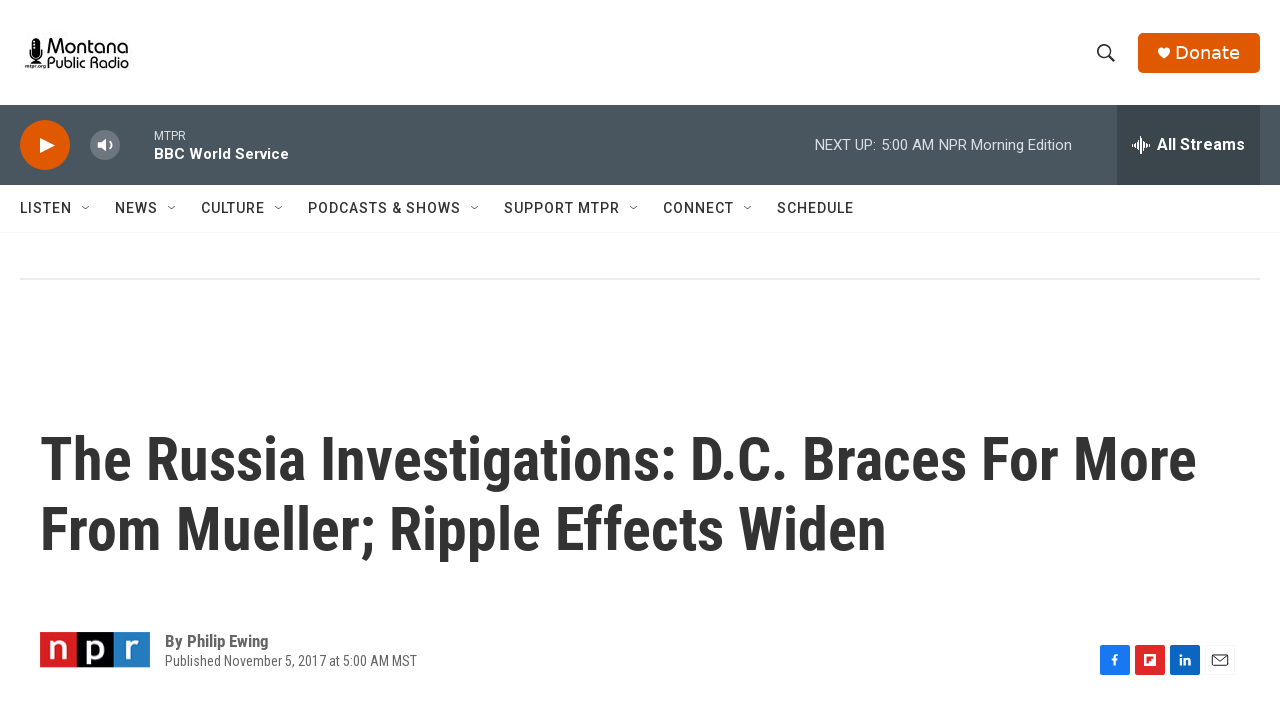

--- FILE ---
content_type: text/html; charset=utf-8
request_url: https://www.google.com/recaptcha/api2/aframe
body_size: 267
content:
<!DOCTYPE HTML><html><head><meta http-equiv="content-type" content="text/html; charset=UTF-8"></head><body><script nonce="O-XuOMrtRhG65Dz7ydwk5w">/** Anti-fraud and anti-abuse applications only. See google.com/recaptcha */ try{var clients={'sodar':'https://pagead2.googlesyndication.com/pagead/sodar?'};window.addEventListener("message",function(a){try{if(a.source===window.parent){var b=JSON.parse(a.data);var c=clients[b['id']];if(c){var d=document.createElement('img');d.src=c+b['params']+'&rc='+(localStorage.getItem("rc::a")?sessionStorage.getItem("rc::b"):"");window.document.body.appendChild(d);sessionStorage.setItem("rc::e",parseInt(sessionStorage.getItem("rc::e")||0)+1);localStorage.setItem("rc::h",'1768904807610');}}}catch(b){}});window.parent.postMessage("_grecaptcha_ready", "*");}catch(b){}</script></body></html>